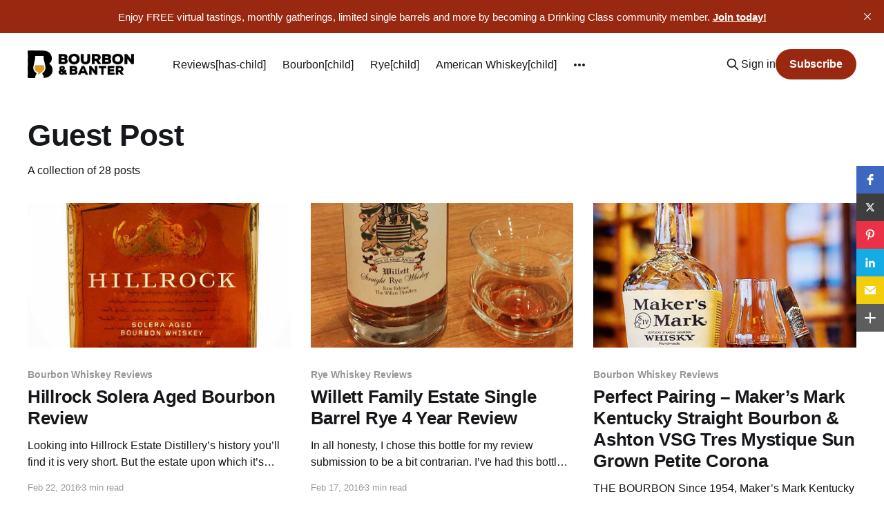

--- FILE ---
content_type: text/html; charset=utf-8
request_url: https://www.bourbonbanter.com/topic/guest-post/
body_size: 14096
content:
<!DOCTYPE html>
<html lang="en">
<head>

    <title>Guest Post - BOURBON &amp; BANTER</title>
    <meta charset="utf-8" />
    <meta http-equiv="X-UA-Compatible" content="IE=edge" />
    <meta name="HandheldFriendly" content="True" />
    <meta name="viewport" content="width=device-width, initial-scale=1.0" />
    
    <link rel="preload" as="style" href="https://www.bourbonbanter.com/assets/built/screen.css?v=1efba0463a" />
    <link rel="preload" as="script" href="https://www.bourbonbanter.com/assets/built/casper.js?v=1efba0463a" />

    <link rel="stylesheet" type="text/css" href="https://www.bourbonbanter.com/assets/built/screen.css?v=1efba0463a" />

    <link rel="icon" href="https://www.bourbonbanter.com/content/images/size/w256h256/2023/12/B-B-Clean-Icon-BC.png" type="image/png">
    <link rel="canonical" href="https://www.bourbonbanter.com/topic/guest-post/">
    <meta name="referrer" content="no-referrer-when-downgrade">
    <link rel="next" href="https://www.bourbonbanter.com/topic/guest-post/page/2/">
    
    <meta property="og:site_name" content="BOURBON &amp; BANTER">
    <meta property="og:type" content="website">
    <meta property="og:title" content="Guest Post - BOURBON &amp; BANTER">
    <meta property="og:description" content="Looking to learn more about bourbon? Explore our extensive library of bourbon reviews, whiskey news, podcast episodes and more. #DrinkCurious">
    <meta property="og:url" content="https://www.bourbonbanter.com/topic/guest-post/">
    <meta property="og:image" content="https://www.bourbonbanter.com/content/images/size/w1200/2024/04/Pitch-Theme-Cover-Image-for-Ghost--1-.png">
    <meta property="article:publisher" content="https://www.facebook.com/bourbonbanter">
    <meta name="twitter:card" content="summary_large_image">
    <meta name="twitter:title" content="Guest Post - BOURBON &amp; BANTER">
    <meta name="twitter:description" content="Looking to learn more about bourbon? Explore our extensive library of bourbon reviews, whiskey news, podcast episodes and more. #DrinkCurious">
    <meta name="twitter:url" content="https://www.bourbonbanter.com/topic/guest-post/">
    <meta name="twitter:image" content="https://www.bourbonbanter.com/content/images/size/w1200/2024/04/Pitch-Theme-Cover-Image-for-Ghost--1-.png">
    <meta name="twitter:site" content="@bourbonbanter">
    <meta property="og:image:width" content="1200">
    <meta property="og:image:height" content="675">
    
    <script type="application/ld+json">
{
    "@context": "https://schema.org",
    "@type": "Series",
    "publisher": {
        "@type": "Organization",
        "name": "BOURBON &amp; BANTER",
        "url": "https://www.bourbonbanter.com/",
        "logo": {
            "@type": "ImageObject",
            "url": "https://www.bourbonbanter.com/content/images/2023/12/B-B-Horizontal-Clean-Logo-BC.png"
        }
    },
    "url": "https://www.bourbonbanter.com/topic/guest-post/",
    "name": "Guest Post",
    "mainEntityOfPage": "https://www.bourbonbanter.com/topic/guest-post/"
}
    </script>

    <meta name="generator" content="Ghost 6.12">
    <link rel="alternate" type="application/rss+xml" title="BOURBON &amp; BANTER" href="https://www.bourbonbanter.com/rss/">
    <script defer src="https://cdn.jsdelivr.net/ghost/portal@~2.56/umd/portal.min.js" data-i18n="true" data-ghost="https://www.bourbonbanter.com/" data-key="b498e8dfe0cff0bf4a214e86ac" data-api="https://bourbon-banter.ghost.io/ghost/api/content/" data-locale="en" crossorigin="anonymous"></script><style id="gh-members-styles">.gh-post-upgrade-cta-content,
.gh-post-upgrade-cta {
    display: flex;
    flex-direction: column;
    align-items: center;
    font-family: -apple-system, BlinkMacSystemFont, 'Segoe UI', Roboto, Oxygen, Ubuntu, Cantarell, 'Open Sans', 'Helvetica Neue', sans-serif;
    text-align: center;
    width: 100%;
    color: #ffffff;
    font-size: 16px;
}

.gh-post-upgrade-cta-content {
    border-radius: 8px;
    padding: 40px 4vw;
}

.gh-post-upgrade-cta h2 {
    color: #ffffff;
    font-size: 28px;
    letter-spacing: -0.2px;
    margin: 0;
    padding: 0;
}

.gh-post-upgrade-cta p {
    margin: 20px 0 0;
    padding: 0;
}

.gh-post-upgrade-cta small {
    font-size: 16px;
    letter-spacing: -0.2px;
}

.gh-post-upgrade-cta a {
    color: #ffffff;
    cursor: pointer;
    font-weight: 500;
    box-shadow: none;
    text-decoration: underline;
}

.gh-post-upgrade-cta a:hover {
    color: #ffffff;
    opacity: 0.8;
    box-shadow: none;
    text-decoration: underline;
}

.gh-post-upgrade-cta a.gh-btn {
    display: block;
    background: #ffffff;
    text-decoration: none;
    margin: 28px 0 0;
    padding: 8px 18px;
    border-radius: 4px;
    font-size: 16px;
    font-weight: 600;
}

.gh-post-upgrade-cta a.gh-btn:hover {
    opacity: 0.92;
}</style><script async src="https://js.stripe.com/v3/"></script>
    <script defer src="https://cdn.jsdelivr.net/ghost/sodo-search@~1.8/umd/sodo-search.min.js" data-key="b498e8dfe0cff0bf4a214e86ac" data-styles="https://cdn.jsdelivr.net/ghost/sodo-search@~1.8/umd/main.css" data-sodo-search="https://bourbon-banter.ghost.io/" data-locale="en" crossorigin="anonymous"></script>
    <script defer src="https://cdn.jsdelivr.net/ghost/announcement-bar@~1.1/umd/announcement-bar.min.js" data-announcement-bar="https://www.bourbonbanter.com/" data-api-url="https://www.bourbonbanter.com/members/api/announcement/" crossorigin="anonymous"></script>
    <link href="https://www.bourbonbanter.com/webmentions/receive/" rel="webmention">
    <script defer src="/public/cards.min.js?v=1efba0463a"></script>
    <link rel="stylesheet" type="text/css" href="/public/cards.min.css?v=1efba0463a">
    <script defer src="/public/comment-counts.min.js?v=1efba0463a" data-ghost-comments-counts-api="https://www.bourbonbanter.com/members/api/comments/counts/"></script>
    <script defer src="/public/member-attribution.min.js?v=1efba0463a"></script>
    <script defer src="/public/ghost-stats.min.js?v=1efba0463a" data-stringify-payload="false" data-datasource="analytics_events" data-storage="localStorage" data-host="https://www.bourbonbanter.com/.ghost/analytics/api/v1/page_hit"  tb_site_uuid="1fbc7ea1-d6e2-43ab-9661-246c6f0c07f9" tb_post_uuid="undefined" tb_post_type="null" tb_member_uuid="undefined" tb_member_status="undefined"></script><style>:root {--ghost-accent-color: #982810;}</style>
    <!-- Plausible analytics tag -->
<script defer data-domain="bourbonbanter.com" src="https://plausible.io/js/script.outbound-links.file-downloads.js"></script>

<script src="https://static.elfsight.com/platform/platform.js" data-use-service-core defer></script>
<div class="elfsight-app-44dbb16b-37ea-4906-a906-09859a720377" data-elfsight-app-lazy></div>

<!-- Amplitude analytics tag -->
<script type="text/javascript">
!function(){"use strict";!function(e,t){var n=e.amplitude||{_q:[],_iq:{}};if(n.invoked)e.console&&console.error&&console.error("Amplitude snippet has been loaded.");else{var r=function(e,t){e.prototype[t]=function(){return this._q.push({name:t,args:Array.prototype.slice.call(arguments,0)}),this}},s=function(e,t,n){return function(r){e._q.push({name:t,args:Array.prototype.slice.call(n,0),resolve:r})}},o=function(e,t,n){e[t]=function(){if(n)return{promise:new Promise(s(e,t,Array.prototype.slice.call(arguments)))}}},i=function(e){for(var t=0;t<m.length;t++)o(e,m[t],!1);for(var n=0;n<g.length;n++)o(e,g[n],!0)};n.invoked=!0;var u=t.createElement("script");u.type="text/javascript",u.integrity="sha384-x0ik2D45ZDEEEpYpEuDpmj05fY91P7EOZkgdKmq4dKL/ZAVcufJ+nULFtGn0HIZE",u.crossOrigin="anonymous",u.async=!0,u.src="https://cdn.amplitude.com/libs/analytics-browser-2.0.0-min.js.gz",u.onload=function(){e.amplitude.runQueuedFunctions||console.log("[Amplitude] Error: could not load SDK")};var a=t.getElementsByTagName("script")[0];a.parentNode.insertBefore(u,a);for(var c=function(){return this._q=[],this},p=["add","append","clearAll","prepend","set","setOnce","unset","preInsert","postInsert","remove","getUserProperties"],l=0;l<p.length;l++)r(c,p[l]);n.Identify=c;for(var d=function(){return this._q=[],this},f=["getEventProperties","setProductId","setQuantity","setPrice","setRevenue","setRevenueType","setEventProperties"],v=0;v<f.length;v++)r(d,f[v]);n.Revenue=d;var m=["getDeviceId","setDeviceId","getSessionId","setSessionId","getUserId","setUserId","setOptOut","setTransport","reset","extendSession"],g=["init","add","remove","track","logEvent","identify","groupIdentify","setGroup","revenue","flush"];i(n),n.createInstance=function(e){return n._iq[e]={_q:[]},i(n._iq[e]),n._iq[e]},e.amplitude=n}}(window,document)}();

amplitude.init('7b13ef5c4229473385a5f711363ff696');
</script>

<!-- Dropdown Menu Style -->
<link rel="stylesheet" href="https://cdn.jsdelivr.net/gh/OctoberStudio/ghost-code-injection-pro@nested-menu-pro-v1.8.0/nested-menu-pro/built/nested-menu-pro.min.css">

<!-- Meta Pixel Code -->
<script>
  !function(f,b,e,v,n,t,s)
  {if(f.fbq)return;n=f.fbq=function(){n.callMethod?
  n.callMethod.apply(n,arguments):n.queue.push(arguments)};
  if(!f._fbq)f._fbq=n;n.push=n;n.loaded=!0;n.version='2.0';
  n.queue=[];t=b.createElement(e);t.async=!0;
  t.src=v;s=b.getElementsByTagName(e)[0];
  s.parentNode.insertBefore(t,s)}(window, document,'script',
  'https://connect.facebook.net/en_US/fbevents.js');
  fbq('init', '818334153084081');
  fbq('track', 'PageView');
</script>
<noscript><img height="1" width="1" style="display:none"
  src="https://www.facebook.com/tr?id=818334153084081&ev=PageView&noscript=1"
/></noscript>
<!-- End Meta Pixel Code -->


<!-- Google tag (gtag.js) -->
<script async src="https://www.googletagmanager.com/gtag/js?id=G-YW81QPWPPY"></script>
<script>
  window.dataLayer = window.dataLayer || [];
  function gtag(){dataLayer.push(arguments);}
  gtag('js', new Date());

  gtag('config', 'G-YW81QPWPPY');
</script>

<style>
    
@media (max-width: 991px) {
    .has-cover.gh-head {
        display: flex;
        align-items: center;
        flex-direction: column;
        position: fixed;
        top: 0;
        bottom: 0;
        right: 0;
        left: 0;
        z-index: 10;
        width: 100%;
        height: 100vh;
        padding-top: 72px;
        background-color: var(--background-secondary);
        opacity: 0;
        visibility: hidden;
        transform: scale(0.96);
    }
    .has-cover.gh-head-open {
        opacity: 1;
        visibility: visible;
        transform: scale(1);
        transition: all half(var(--motion-duration)) cubic-bezier(0.694, 0, 0.335, 1);
    }
}

 @media (min-width: 991.1px) {
    .has-cover.gh-head {
        display: block;
        flex: 2;
        display: flex;
        align-items: center;
        justify-content: flex-end;
    }
}

@media (max-width: 991px) {
    .has-cover.gh-head-menu {
        width: 100%;
        padding-left: 32px;
        padding-right: 32px;
    }
}

@media (min-width: 991.1px) {
    .has-cover.gh-head-menu {
        display: flex;
        align-items: center;
        justify-content: flex-end;
    }
}    

@media (min-width: 991.1px) {
    li[class*="nav-"]:not(:last-child) {
        margin-right: 24px;
    }
}

@media (max-width: 991px) {
    li[class*="nav-"] {
        margin-bottom: 16px;
    }
}

@media (min-width: 991.1px) {
    li[class*="nav-"][class*="--hasDropDown"] {
        position: relative;
    }
	li[class*="nav-"][class*="--hasDropDown"] a:after {
		all: unset;
		content: "▼";
		padding-left: 5px;
		font-size: 12px;
		color: inherit;
	}
    li[class*="nav-"][class*="--hasDropDown"] .isDropDown a:after {
		display:none;
	}
    li[class*="nav-"][class*="--hasDropDown"]:focus-within > li[class*="nav-"]:after,
    li[class*="nav-"][class*="--hasDropDown"]:hover > li[class*="nav-"]:after {
        background-color: transparent;
    }
    li[class*="nav-"][class*="--hasDropDown"]:focus-within .isDropDown,
    li[class*="nav-"][class*="--hasDropDown"]:hover .isDropDown {
        opacity: 1;
        visibility: visible;
    }
}    

@media (min-width: 991.1px) {
	.isDropDown {
		z-index: 1;
		opacity: 0;
		visibility: hidden;
		position: absolute;
		margin: 0;
		max-width: unset;
		list-style: none;
		/* The padding inside the drop down (the space surrounding the links) */
		padding: 10px;
		/* The rounded corners of the drop down */
		border-radius: 6px;
		/* The background color of the drop down 
		background: #000;*/
		/* The color of the links in the drop down */
		color: inherit;
	}
	.isDropDown li[class*="nav-"] {
	    margin-right: 0 !important;
	}
	.isDropDown li[class*="nav-"]:not(:last-child) {
	    margin-bottom: 0;
	}    
} 

li[class*="nav-"] a {
    display: flex;
    align-items: center;
    width: -webkit-fit-content;
    width: -moz-fit-content;
    width: fit-content;
    /*font-size: 16px; */
    line-height: 1.5;
    font-weight: inherit;
    white-space: nowrap;
}    

@media (min-width: 991.1px) {
    li[class*="nav-"] a {
        position: relative;
    }
    li[class*="nav-"] a:after {
        content: "";
        display: block;
        width: 100%;
        height: 2px;
        position: absolute;
        bottom: -2px;
        background-color: transparent;
    }
}    

/* Underline or other style for the link of the Current Page you are on  */    
li[class*="nav-"].nav-current a:after {
    background-color: transparent;
}

/* Underline or other style for the Home link when you are on the Home page */
.home-template li[class*="nav-"].nav-current a:after {
    background-color: transparent;
}

/* Underline or other style for the links in certain states */
li[class*="nav-"] a:active:after,
li[class*="nav-"] a:focus:after,
li[class*="nav-"] a:hover:after {
    background-color: transparent;
}
    
@media (max-width: 991px) {
    .gh-head-menu .nav li.hasDropDown {
        margin: 0;
    	padding: 0;
    	display: flex;
    	flex-direction: column;
    	align-items: flex-start;
	}
    .gh-head-menu ul.isDropDown {
    	list-style: none;
    	text-align: left;
    	margin: 0;
    	padding: 0 0 0 10px;
	} 
    .gh-head-menu ul.isDropDown li {
    	margin: 0;
    	padding: 0;
    	text-align: left;
	} 
    .gh-head-menu ul.isDropDown li a:before {
		all: unset;
		content: " - ";
    	}
    .gh-head-menu ul.isDropDown li a {
    	font-size: 2rem;
    	line-height: 1.5;
	}
}


</style>    

<!-- Metricool Tracking Pixel -->
<img src="https://tracker.metricool.com/c3po.jpg?hash=a73d7fe0fb1cf07bb455428628fcafb3"/>
<!-- End Metricool Code -->

<!-- 2024 30 Days Popup Code -->
<script src="https://static.elfsight.com/platform/platform.js" data-use-service-core defer></script>
<div class="elfsight-app-29ee33b0-7fff-43a4-b5f1-c3c55b6bb2e7" data-elfsight-app-lazy></div>
<!-- End 30 Days Code -->


<!-- Twitter conversion tracking base code -->
<script>
!function(e,t,n,s,u,a){e.twq||(s=e.twq=function(){s.exe?s.exe.apply(s,arguments):s.queue.push(arguments);
},s.version='1.1',s.queue=[],u=t.createElement(n),u.async=!0,u.src='https://static.ads-twitter.com/uwt.js',
a=t.getElementsByTagName(n)[0],a.parentNode.insertBefore(u,a))}(window,document,'script');
twq('config','nw2n9');
</script>
<!-- End Twitter conversion tracking base code -->

<!-- Avant Link confirmation base code -->
<script type="text/javascript" src="http://classic.avantlink.com/affiliate_app_confirm.php?mode=js&authResponse=0b19e0b373f1e7d1ffa31fbfbf9e42327937bc0a"></script>
<!-- End Avant Link confirmation base code -->

<!-- SkimLinks code -->
<script type="text/javascript" src="https://s.skimresources.com/js/281674X1767963.skimlinks.js"></script>
<!-- End SkimLinks code -->

<!-- Remove Members only text and blur on featured image -->
<style>
.post-card-access {
  display:none;
}
.post-card[class*=post-access-] .post-card-image-link:after {
    -webkit-backdrop-filter: unset;
    backdrop-filter: unset;
    background-color: unset;
}
</style>
<!-- End remove Members only text and blur on featured image -->

<!-- Elfsight Popup | Social Drinker Trial -->
<script src="https://static.elfsight.com/platform/platform.js" async></script>
<div class="elfsight-app-9e767cb1-d05b-4d64-bcef-312b8ef6acd8" data-elfsight-app-lazy></div>

</head>
<body class="tag-template tag-guest-post is-head-left-logo">
<div class="viewport">

    <header id="gh-head" class="gh-head outer is-header-hidden">
        <div class="gh-head-inner inner">
            <div class="gh-head-brand">
                <a class="gh-head-logo" href="https://www.bourbonbanter.com">
                        <img src="https://www.bourbonbanter.com/content/images/2023/12/B-B-Horizontal-Clean-Logo-BC.png" alt="BOURBON &amp; BANTER">
                </a>
                <button class="gh-search gh-icon-btn" aria-label="Search this site" data-ghost-search><svg xmlns="http://www.w3.org/2000/svg" fill="none" viewBox="0 0 24 24" stroke="currentColor" stroke-width="2" width="20" height="20"><path stroke-linecap="round" stroke-linejoin="round" d="M21 21l-6-6m2-5a7 7 0 11-14 0 7 7 0 0114 0z"></path></svg></button>
                <button class="gh-burger"></button>
            </div>

            <nav class="gh-head-menu">
                <ul class="nav">
    <li class="nav-reviews-has-child"><a href="https://www.bourbonbanter.com/whiskey-review-directory/">Reviews[has-child]</a></li>
    <li class="nav-bourbon-child"><a href="https://www.bourbonbanter.com/topic/bourbon-reviews/">Bourbon[child]</a></li>
    <li class="nav-rye-child"><a href="https://www.bourbonbanter.com/topic/rye-whiskey-reviews/">Rye[child]</a></li>
    <li class="nav-american-whiskey-child"><a href="https://www.bourbonbanter.com/topic/american-whiskey-reviews/">American Whiskey[child]</a></li>
    <li class="nav-blended-whiskey-child"><a href="https://www.bourbonbanter.com/topic/blended-whiskey-reviews/">Blended Whiskey[child]</a></li>
    <li class="nav-canadian-whisky-child"><a href="https://www.bourbonbanter.com/topic/canadian-whisky-reviews/">Canadian Whisky[child]</a></li>
    <li class="nav-flavored-whiskey-child"><a href="https://www.bourbonbanter.com/topic/flavored-whiskey-reviews/">Flavored Whiskey[child]</a></li>
    <li class="nav-indian-whisky-child"><a href="https://www.bourbonbanter.com/topic/indian-whisky-reviews/">Indian Whisky[child]</a></li>
    <li class="nav-irish-whiskey-child"><a href="https://www.bourbonbanter.com/topic/irish-whiskey-reviews/">Irish Whiskey[child]</a></li>
    <li class="nav-japanese-whisky-child"><a href="https://www.bourbonbanter.com/topic/japanese-whisky-reviews/">Japanese Whisky[child]</a></li>
    <li class="nav-scotch-child"><a href="https://www.bourbonbanter.com/topic/scotch-whisky-reviews/">Scotch[child]</a></li>
    <li class="nav-tn-whiskey-child"><a href="https://www.bourbonbanter.com/topic/tennessee-whiskey-reviews/">TN Whiskey[child]</a></li>
    <li class="nav-tequila-child"><a href="https://www.bourbonbanter.com/topic/tequila-reviews/">Tequila[child]</a></li>
    <li class="nav-topics-has-child"><a href="https://www.bourbonbanter.com/">Topics[has-child]</a></li>
    <li class="nav-industry-news-child"><a href="https://www.bourbonbanter.com/topic/industry-news/">Industry News[child]</a></li>
    <li class="nav-gear-child"><a href="https://www.bourbonbanter.com/topic/gear/">Gear[child]</a></li>
    <li class="nav-new-releases-child"><a href="https://www.bourbonbanter.com/topic/new-brand-releases/">New Releases[child]</a></li>
    <li class="nav-this-rounds-mine-child"><a href="https://www.bourbonbanter.com/topic/this-rounds-mine/">This Round&#x27;s Mine[child]</a></li>
    <li class="nav-on-the-road-child"><a href="https://www.bourbonbanter.com/topic/on-the-road/">On the Road[child]</a></li>
    <li class="nav-podcast"><a href="https://www.bourbonbanter.com/topic/podcast/">Podcast</a></li>
    <li class="nav-community-has-child"><a href="https://www.bourbonbanter.com/community/">Community[has-child]</a></li>
    <li class="nav-community-info-child"><a href="https://www.bourbonbanter.com/community/">Community Info[child]</a></li>
    <li class="nav-events-schedule-child"><a href="https://www.bourbonbanter.com/community-events/">Events Schedule[child]</a></li>
    <li class="nav-member-resources-child"><a href="https://www.bourbonbanter.com/member-resources/">Member Resources[child]</a></li>
    <li class="nav-shop"><a href="https://shop.drinkcurious.com/">Shop</a></li>
</ul>

            </nav>

            <div class="gh-head-actions">
                    <button class="gh-search gh-icon-btn" aria-label="Search this site" data-ghost-search><svg xmlns="http://www.w3.org/2000/svg" fill="none" viewBox="0 0 24 24" stroke="currentColor" stroke-width="2" width="20" height="20"><path stroke-linecap="round" stroke-linejoin="round" d="M21 21l-6-6m2-5a7 7 0 11-14 0 7 7 0 0114 0z"></path></svg></button>
                    <div class="gh-head-members">
                                <a class="gh-head-link" href="#/portal/signin" data-portal="signin">Sign in</a>
                                <a class="gh-head-button" href="#/portal/signup" data-portal="signup">Subscribe</a>
                    </div>
            </div>
        </div>
    </header>

    <div class="site-content">
        
<main id="site-main" class="site-main outer">
<div class="inner posts">
    <div class="post-feed">

        <section class="post-card post-card-large">


            <div class="post-card-content">
            <div class="post-card-content-link">
                <header class="post-card-header">
                    <h2 class="post-card-title">Guest Post</h2>
                </header>
                <div class="post-card-excerpt">
                        A collection of 28 posts
                </div>
            </div>
            </div>

        </section>

            
<article class="post-card post tag-bourbon-reviews tag-guest-post tag-hillrock-estate-distillery tag-hash-wp tag-hash-wp-post tag-hash-import-2023-03-13-09-32 tag-hash-patrickg tag-hash-updated">

    <a class="post-card-image-link" href="/hillrock-solera-aged-bourbon-review/">

        <img class="post-card-image"
            srcset="/content/images/size/w300/wp-content/uploads/2016/02/hillrock-estate-solera-aged-bourbon-header.jpg 300w,
                    /content/images/size/w600/wp-content/uploads/2016/02/hillrock-estate-solera-aged-bourbon-header.jpg 600w,
                    /content/images/size/w1000/wp-content/uploads/2016/02/hillrock-estate-solera-aged-bourbon-header.jpg 1000w,
                    /content/images/size/w2000/wp-content/uploads/2016/02/hillrock-estate-solera-aged-bourbon-header.jpg 2000w"
            sizes="(max-width: 1000px) 400px, 800px"
            src="/content/images/size/w600/wp-content/uploads/2016/02/hillrock-estate-solera-aged-bourbon-header.jpg"
            alt="Hillrock Solera Aged Bourbon Review"
            loading="lazy"
        />


    </a>

    <div class="post-card-content">

        <a class="post-card-content-link" href="/hillrock-solera-aged-bourbon-review/">
            <header class="post-card-header">
                <div class="post-card-tags">
                        <span class="post-card-primary-tag">Bourbon Whiskey Reviews</span>
                </div>
                <h2 class="post-card-title">
                    Hillrock Solera Aged Bourbon Review
                </h2>
            </header>
                <div class="post-card-excerpt">Looking into Hillrock Estate Distillery’s history you’ll find it is very short. But the estate upon which it’s situated, located in the Hudson Valley of New York State, has a history that dates back to the early 19th century.</div>
        </a>

        <footer class="post-card-meta">
            <time class="post-card-meta-date" datetime="2016-02-22">Feb 22, 2016</time>
                <span class="post-card-meta-length">3 min read</span>
                <script
    data-ghost-comment-count="640f3424a2354f003d9b9cbe"
    data-ghost-comment-count-empty=""
    data-ghost-comment-count-singular="comment"
    data-ghost-comment-count-plural="comments"
    data-ghost-comment-count-tag="span"
    data-ghost-comment-count-class-name=""
    data-ghost-comment-count-autowrap="true"
>
</script>
        </footer>

    </div>

</article>
            
<article class="post-card post tag-rye-whiskey-reviews tag-guest-post tag-willett tag-hash-wp tag-hash-wp-post tag-hash-import-2023-03-13-09-32 tag-hash-updated">

    <a class="post-card-image-link" href="/willett-family-estate-single-barrel-rye-review-4-year/">

        <img class="post-card-image"
            srcset="/content/images/size/w300/wp-content/uploads/2016/02/willett-family-estate-rye-whiskey-header.jpg 300w,
                    /content/images/size/w600/wp-content/uploads/2016/02/willett-family-estate-rye-whiskey-header.jpg 600w,
                    /content/images/size/w1000/wp-content/uploads/2016/02/willett-family-estate-rye-whiskey-header.jpg 1000w,
                    /content/images/size/w2000/wp-content/uploads/2016/02/willett-family-estate-rye-whiskey-header.jpg 2000w"
            sizes="(max-width: 1000px) 400px, 800px"
            src="/content/images/size/w600/wp-content/uploads/2016/02/willett-family-estate-rye-whiskey-header.jpg"
            alt="Willett Family Estate Rye Whiskey Photo"
            loading="lazy"
        />


    </a>

    <div class="post-card-content">

        <a class="post-card-content-link" href="/willett-family-estate-single-barrel-rye-review-4-year/">
            <header class="post-card-header">
                <div class="post-card-tags">
                        <span class="post-card-primary-tag">Rye Whiskey Reviews</span>
                </div>
                <h2 class="post-card-title">
                    Willett Family Estate Single Barrel Rye 4 Year Review
                </h2>
            </header>
                <div class="post-card-excerpt">In all honesty, I chose this bottle for my review submission to be a bit contrarian. I’ve had this bottle on my bar for a while and when I first cracked it I was not a fan of it at all.</div>
        </a>

        <footer class="post-card-meta">
            <time class="post-card-meta-date" datetime="2016-02-17">Feb 17, 2016</time>
                <span class="post-card-meta-length">3 min read</span>
                <script
    data-ghost-comment-count="640f3424a2354f003d9b9cc1"
    data-ghost-comment-count-empty=""
    data-ghost-comment-count-singular="comment"
    data-ghost-comment-count-plural="comments"
    data-ghost-comment-count-tag="span"
    data-ghost-comment-count-class-name=""
    data-ghost-comment-count-autowrap="true"
>
</script>
        </footer>

    </div>

</article>
            
<article class="post-card post tag-bourbon-reviews tag-ashton-vsg-tres-mystique-sun-grown-petite-corona tag-guest-post tag-makers-mark tag-hash-wp tag-hash-wp-post tag-hash-import-2023-03-13-09-32 tag-hash-patrickg tag-hash-updated">

    <a class="post-card-image-link" href="/perfect-pairing-makers-mark-kentucky-straight-bourbon-ashton-vsg-tres-mystique-sun-grown-petite-corona/">

        <img class="post-card-image"
            srcset="/content/images/size/w300/wp-content/uploads/2016/02/makers-mark-vsg-image.jpg 300w,
                    /content/images/size/w600/wp-content/uploads/2016/02/makers-mark-vsg-image.jpg 600w,
                    /content/images/size/w1000/wp-content/uploads/2016/02/makers-mark-vsg-image.jpg 1000w,
                    /content/images/size/w2000/wp-content/uploads/2016/02/makers-mark-vsg-image.jpg 2000w"
            sizes="(max-width: 1000px) 400px, 800px"
            src="/content/images/size/w600/wp-content/uploads/2016/02/makers-mark-vsg-image.jpg"
            alt="Maker&#x27;s Mark &amp; VSG Cigar Photo"
            loading="lazy"
        />


    </a>

    <div class="post-card-content">

        <a class="post-card-content-link" href="/perfect-pairing-makers-mark-kentucky-straight-bourbon-ashton-vsg-tres-mystique-sun-grown-petite-corona/">
            <header class="post-card-header">
                <div class="post-card-tags">
                        <span class="post-card-primary-tag">Bourbon Whiskey Reviews</span>
                </div>
                <h2 class="post-card-title">
                    Perfect Pairing – Maker’s Mark Kentucky Straight Bourbon &amp; Ashton VSG Tres   Mystique Sun Grown Petite Corona
                </h2>
            </header>
                <div class="post-card-excerpt">THE BOURBON Since 1954, Maker’s Mark Kentucky Straight Bourbon has been one of the country’s best selling small batch bourbons. The mainstream bourbons are created with corn, malted barley, and rye. Maker’s Mark, on the other hand, is a ‘wheated’ bourbon.</div>
        </a>

        <footer class="post-card-meta">
            <time class="post-card-meta-date" datetime="2016-02-14">Feb 14, 2016</time>
                <span class="post-card-meta-length">2 min read</span>
                <script
    data-ghost-comment-count="640f3424a2354f003d9b9cc4"
    data-ghost-comment-count-empty=""
    data-ghost-comment-count-singular="comment"
    data-ghost-comment-count-plural="comments"
    data-ghost-comment-count-tag="span"
    data-ghost-comment-count-class-name=""
    data-ghost-comment-count-autowrap="true"
>
</script>
        </footer>

    </div>

</article>
            
<article class="post-card post tag-cocktails tag-bourbon-whiskey-cocktails tag-guest-post tag-hash-wp tag-hash-wp-post tag-hash-import-2023-03-13-09-32 tag-hash-patrickg tag-hash-updated">

    <a class="post-card-image-link" href="/old-jonas-cocktail-recipe/">

        <img class="post-card-image"
            srcset="/content/images/size/w300/wp-content/uploads/2016/02/old-jonas-coctail-recipe-header.jpg 300w,
                    /content/images/size/w600/wp-content/uploads/2016/02/old-jonas-coctail-recipe-header.jpg 600w,
                    /content/images/size/w1000/wp-content/uploads/2016/02/old-jonas-coctail-recipe-header.jpg 1000w,
                    /content/images/size/w2000/wp-content/uploads/2016/02/old-jonas-coctail-recipe-header.jpg 2000w"
            sizes="(max-width: 1000px) 400px, 800px"
            src="/content/images/size/w600/wp-content/uploads/2016/02/old-jonas-coctail-recipe-header.jpg"
            alt="Old Jonas Cocktail Recipe Header"
            loading="lazy"
        />


    </a>

    <div class="post-card-content">

        <a class="post-card-content-link" href="/old-jonas-cocktail-recipe/">
            <header class="post-card-header">
                <div class="post-card-tags">
                        <span class="post-card-primary-tag">Cocktails</span>
                </div>
                <h2 class="post-card-title">
                    Old Jonas Cocktail Recipe
                </h2>
            </header>
                <div class="post-card-excerpt">Blizzards are quite possibly the best reason to drink. You can’t possibly drive anywhere and your greatest risk is falling asleep on your couch, floor, stairs or bathroom instead of your own bed.</div>
        </a>

        <footer class="post-card-meta">
            <time class="post-card-meta-date" datetime="2016-02-13">Feb 13, 2016</time>
                <span class="post-card-meta-length">3 min read</span>
                <script
    data-ghost-comment-count="640f3424a2354f003d9b9cc6"
    data-ghost-comment-count-empty=""
    data-ghost-comment-count-singular="comment"
    data-ghost-comment-count-plural="comments"
    data-ghost-comment-count-tag="span"
    data-ghost-comment-count-class-name=""
    data-ghost-comment-count-autowrap="true"
>
</script>
        </footer>

    </div>

</article>
            
<article class="post-card post tag-bourbon-reviews tag-evan-williams tag-guest-post tag-hash-wp tag-hash-wp-post tag-hash-import-2023-03-13-09-32 tag-hash-patrickg tag-hash-updated">

    <a class="post-card-image-link" href="/evan-williams-single-barrel-bourbon-review/">

        <img class="post-card-image"
            srcset="/content/images/size/w300/wp-content/uploads/2016/02/evan-williams-single-barrel-bourbon-review.jpg 300w,
                    /content/images/size/w600/wp-content/uploads/2016/02/evan-williams-single-barrel-bourbon-review.jpg 600w,
                    /content/images/size/w1000/wp-content/uploads/2016/02/evan-williams-single-barrel-bourbon-review.jpg 1000w,
                    /content/images/size/w2000/wp-content/uploads/2016/02/evan-williams-single-barrel-bourbon-review.jpg 2000w"
            sizes="(max-width: 1000px) 400px, 800px"
            src="/content/images/size/w600/wp-content/uploads/2016/02/evan-williams-single-barrel-bourbon-review.jpg"
            alt="Evan Williams Single Barrel Bourbon Header"
            loading="lazy"
        />


    </a>

    <div class="post-card-content">

        <a class="post-card-content-link" href="/evan-williams-single-barrel-bourbon-review/">
            <header class="post-card-header">
                <div class="post-card-tags">
                        <span class="post-card-primary-tag">Bourbon Whiskey Reviews</span>
                </div>
                <h2 class="post-card-title">
                    Evan Williams Single Barrel Bourbon Review
                </h2>
            </header>
                <div class="post-card-excerpt">Everyone has seen the increase in the price of bourbon recently too, along with more and more bottles becoming highly allocated. It is nice to have a bourbon that tastes good, isn’t $100, and you don’t have to sign up for a lottery to get a bottle.</div>
        </a>

        <footer class="post-card-meta">
            <time class="post-card-meta-date" datetime="2016-02-11">Feb 11, 2016</time>
                <span class="post-card-meta-length">2 min read</span>
                <script
    data-ghost-comment-count="640f3424a2354f003d9b9cc8"
    data-ghost-comment-count-empty=""
    data-ghost-comment-count-singular="comment"
    data-ghost-comment-count-plural="comments"
    data-ghost-comment-count-tag="span"
    data-ghost-comment-count-class-name=""
    data-ghost-comment-count-autowrap="true"
>
</script>
        </footer>

    </div>

</article>
            
<article class="post-card post tag-canadian-whisky-reviews tag-canadian-whisky tag-guest-post tag-hash-wp tag-hash-wp-post tag-hash-import-2023-03-13-09-32 tag-hash-patrickg tag-hash-updated">

    <a class="post-card-image-link" href="/canadian-whisky-tasting/">

        <img class="post-card-image"
            srcset="/content/images/size/w300/wp-content/uploads/2016/02/canadian-whisky-tasting.jpg 300w,
                    /content/images/size/w600/wp-content/uploads/2016/02/canadian-whisky-tasting.jpg 600w,
                    /content/images/size/w1000/wp-content/uploads/2016/02/canadian-whisky-tasting.jpg 1000w,
                    /content/images/size/w2000/wp-content/uploads/2016/02/canadian-whisky-tasting.jpg 2000w"
            sizes="(max-width: 1000px) 400px, 800px"
            src="/content/images/size/w600/wp-content/uploads/2016/02/canadian-whisky-tasting.jpg"
            alt="Canadian Whisky Tasting header"
            loading="lazy"
        />


    </a>

    <div class="post-card-content">

        <a class="post-card-content-link" href="/canadian-whisky-tasting/">
            <header class="post-card-header">
                <div class="post-card-tags">
                        <span class="post-card-primary-tag">Canadian Whisky Reviews</span>
                </div>
                <h2 class="post-card-title">
                    A Canadian Whisky Tasting
                </h2>
            </header>
                <div class="post-card-excerpt">A Canadian Whisky the World’s Best for 2016! shouted the headline on November 20th 2015. This was a first for Canada and the whole country was thrilled to hear it. The next day the whisky (Crown Royal Northern Harvest Rye) was sold out.</div>
        </a>

        <footer class="post-card-meta">
            <time class="post-card-meta-date" datetime="2016-02-10">Feb 10, 2016</time>
                <span class="post-card-meta-length">2 min read</span>
                <script
    data-ghost-comment-count="640f3424a2354f003d9b9cc9"
    data-ghost-comment-count-empty=""
    data-ghost-comment-count-singular="comment"
    data-ghost-comment-count-plural="comments"
    data-ghost-comment-count-tag="span"
    data-ghost-comment-count-class-name=""
    data-ghost-comment-count-autowrap="true"
>
</script>
        </footer>

    </div>

</article>
            
<article class="post-card post tag-rye-whiskey-reviews tag-guest-post tag-whistlepig tag-hash-wp tag-hash-wp-post tag-hash-import-2023-03-13-09-32 tag-hash-patrickg tag-hash-updated">

    <a class="post-card-image-link" href="/whistlepig-boss-hog-review/">

        <img class="post-card-image"
            srcset="/content/images/size/w300/wp-content/uploads/2016/01/whistlepig-boss-hog-review-header.jpg 300w,
                    /content/images/size/w600/wp-content/uploads/2016/01/whistlepig-boss-hog-review-header.jpg 600w,
                    /content/images/size/w1000/wp-content/uploads/2016/01/whistlepig-boss-hog-review-header.jpg 1000w,
                    /content/images/size/w2000/wp-content/uploads/2016/01/whistlepig-boss-hog-review-header.jpg 2000w"
            sizes="(max-width: 1000px) 400px, 800px"
            src="/content/images/size/w600/wp-content/uploads/2016/01/whistlepig-boss-hog-review-header.jpg"
            alt="WhistlePig Boss Hog Review Header"
            loading="lazy"
        />


    </a>

    <div class="post-card-content">

        <a class="post-card-content-link" href="/whistlepig-boss-hog-review/">
            <header class="post-card-header">
                <div class="post-card-tags">
                        <span class="post-card-primary-tag">Rye Whiskey Reviews</span>
                </div>
                <h2 class="post-card-title">
                    WhistlePig Boss Hog Review
                </h2>
            </header>
                <div class="post-card-excerpt">With the rye whiskey renaissance, it was only a matter of time before someone decided that ryes needed something that would make a statement as big and bold as any old, high-proof bourbon. Turns out that someone is WhistlePig. WhistlePig is a rye whiskey company.</div>
        </a>

        <footer class="post-card-meta">
            <time class="post-card-meta-date" datetime="2016-02-06">Feb 6, 2016</time>
                <span class="post-card-meta-length">5 min read</span>
                <script
    data-ghost-comment-count="640f3424a2354f003d9b9ccd"
    data-ghost-comment-count-empty=""
    data-ghost-comment-count-singular="comment"
    data-ghost-comment-count-plural="comments"
    data-ghost-comment-count-tag="span"
    data-ghost-comment-count-class-name=""
    data-ghost-comment-count-autowrap="true"
>
</script>
        </footer>

    </div>

</article>
            
<article class="post-card post tag-american-whiskey-reviews tag-balcones tag-guest-post tag-hash-wp tag-hash-wp-post tag-hash-import-2023-03-13-09-32 tag-hash-patrickg tag-hash-updated">

    <a class="post-card-image-link" href="/balcones-single-malt-whisky-review/">

        <img class="post-card-image"
            srcset="/content/images/size/w300/wp-content/uploads/2016/01/balcones-single-malt-whisky-header.jpg 300w,
                    /content/images/size/w600/wp-content/uploads/2016/01/balcones-single-malt-whisky-header.jpg 600w,
                    /content/images/size/w1000/wp-content/uploads/2016/01/balcones-single-malt-whisky-header.jpg 1000w,
                    /content/images/size/w2000/wp-content/uploads/2016/01/balcones-single-malt-whisky-header.jpg 2000w"
            sizes="(max-width: 1000px) 400px, 800px"
            src="/content/images/size/w600/wp-content/uploads/2016/01/balcones-single-malt-whisky-header.jpg"
            alt="Balcones Single Malt Whisky Header"
            loading="lazy"
        />


    </a>

    <div class="post-card-content">

        <a class="post-card-content-link" href="/balcones-single-malt-whisky-review/">
            <header class="post-card-header">
                <div class="post-card-tags">
                        <span class="post-card-primary-tag">American Whiskey Reviews</span>
                </div>
                <h2 class="post-card-title">
                    Balcones Single Malt Whisky Review
                </h2>
            </header>
                <div class="post-card-excerpt">The Bourbon Renaissance is in full effect and continues to become even more prominent as the demand for bourbon grows. Traditional distilleries continue to make great product, but the bourbon fervor has led smaller guys to jump into the game.</div>
        </a>

        <footer class="post-card-meta">
            <time class="post-card-meta-date" datetime="2016-02-05">Feb 5, 2016</time>
                <span class="post-card-meta-length">4 min read</span>
                <script
    data-ghost-comment-count="640f3424a2354f003d9b9cce"
    data-ghost-comment-count-empty=""
    data-ghost-comment-count-singular="comment"
    data-ghost-comment-count-plural="comments"
    data-ghost-comment-count-tag="span"
    data-ghost-comment-count-class-name=""
    data-ghost-comment-count-autowrap="true"
>
</script>
        </footer>

    </div>

</article>
            
<article class="post-card post tag-bourbon-reviews tag-four-roses tag-guest-post tag-hash-wp tag-hash-wp-post tag-hash-import-2023-03-13-09-32 tag-hash-patrickg tag-hash-updated">

    <a class="post-card-image-link" href="/four-roses-single-barrel-review/">

        <img class="post-card-image"
            srcset="/content/images/size/w300/wp-content/uploads/2016/01/four-roses-single-barrel-header.jpg 300w,
                    /content/images/size/w600/wp-content/uploads/2016/01/four-roses-single-barrel-header.jpg 600w,
                    /content/images/size/w1000/wp-content/uploads/2016/01/four-roses-single-barrel-header.jpg 1000w,
                    /content/images/size/w2000/wp-content/uploads/2016/01/four-roses-single-barrel-header.jpg 2000w"
            sizes="(max-width: 1000px) 400px, 800px"
            src="/content/images/size/w600/wp-content/uploads/2016/01/four-roses-single-barrel-header.jpg"
            alt="Four Roses Single Barrel Review Header"
            loading="lazy"
        />


    </a>

    <div class="post-card-content">

        <a class="post-card-content-link" href="/four-roses-single-barrel-review/">
            <header class="post-card-header">
                <div class="post-card-tags">
                        <span class="post-card-primary-tag">Bourbon Whiskey Reviews</span>
                </div>
                <h2 class="post-card-title">
                    Four Roses Single Barrel Review
                </h2>
            </header>
                <div class="post-card-excerpt">In choosing a bourbon to review, I started with my own collection and learned that Pops had reviewed them all; in fact, I think I bought each based on his reviews! Consequently, I hopped in my snow-capped Fusion and five minutes later stood before a newly-expanded selection at a local store.</div>
        </a>

        <footer class="post-card-meta">
            <time class="post-card-meta-date" datetime="2016-02-04">Feb 4, 2016</time>
                <span class="post-card-meta-length">6 min read</span>
                <script
    data-ghost-comment-count="640f3424a2354f003d9b9ccf"
    data-ghost-comment-count-empty=""
    data-ghost-comment-count-singular="comment"
    data-ghost-comment-count-plural="comments"
    data-ghost-comment-count-tag="span"
    data-ghost-comment-count-class-name=""
    data-ghost-comment-count-autowrap="true"
>
</script>
        </footer>

    </div>

</article>
            
<article class="post-card post tag-bourbon-reviews tag-guest-post tag-j-henry-sons tag-hash-wp tag-hash-wp-post tag-hash-import-2023-03-13-09-32 tag-hash-updated">

    <a class="post-card-image-link" href="/j-henry-sons-wisconsin-straight-bourbon-review/">

        <img class="post-card-image"
            srcset="/content/images/size/w300/wp-content/uploads/2016/01/j-henry-sons-wisconsin-straight-bourbon-header.jpg 300w,
                    /content/images/size/w600/wp-content/uploads/2016/01/j-henry-sons-wisconsin-straight-bourbon-header.jpg 600w,
                    /content/images/size/w1000/wp-content/uploads/2016/01/j-henry-sons-wisconsin-straight-bourbon-header.jpg 1000w,
                    /content/images/size/w2000/wp-content/uploads/2016/01/j-henry-sons-wisconsin-straight-bourbon-header.jpg 2000w"
            sizes="(max-width: 1000px) 400px, 800px"
            src="/content/images/size/w600/wp-content/uploads/2016/01/j-henry-sons-wisconsin-straight-bourbon-header.jpg"
            alt="J. Henry &amp; Sons Wisconsin Straight Bourbon Review Header"
            loading="lazy"
        />


    </a>

    <div class="post-card-content">

        <a class="post-card-content-link" href="/j-henry-sons-wisconsin-straight-bourbon-review/">
            <header class="post-card-header">
                <div class="post-card-tags">
                        <span class="post-card-primary-tag">Bourbon Whiskey Reviews</span>
                </div>
                <h2 class="post-card-title">
                    J. Henry &amp; Sons Wisconsin Straight Bourbon Review
                </h2>
            </header>
                <div class="post-card-excerpt">Is J. Henry &amp; Sons Wisconsin Straight Bourbon is the best bourbon you’ve never heard of?  Most bourbon fans have noticed an explosion in the craft distillery market these last few years with an influx of pricey bourbons with tall tales as backstories.</div>
        </a>

        <footer class="post-card-meta">
            <time class="post-card-meta-date" datetime="2016-02-04">Feb 4, 2016</time>
                <span class="post-card-meta-length">4 min read</span>
                <script
    data-ghost-comment-count="640f3424a2354f003d9b9cd0"
    data-ghost-comment-count-empty=""
    data-ghost-comment-count-singular="comment"
    data-ghost-comment-count-plural="comments"
    data-ghost-comment-count-tag="span"
    data-ghost-comment-count-class-name=""
    data-ghost-comment-count-autowrap="true"
>
</script>
        </footer>

    </div>

</article>
            
<article class="post-card post tag-bourbon-reviews tag-four-roses tag-guest-post tag-hash-wp tag-hash-wp-post tag-hash-import-2023-03-13-09-32 tag-hash-patrickg tag-hash-updated">

    <a class="post-card-image-link" href="/four-roses-yellow-label-review/">

        <img class="post-card-image"
            srcset="/content/images/size/w300/wp-content/uploads/2016/01/four-roses-yellow-label-review.jpg 300w,
                    /content/images/size/w600/wp-content/uploads/2016/01/four-roses-yellow-label-review.jpg 600w,
                    /content/images/size/w1000/wp-content/uploads/2016/01/four-roses-yellow-label-review.jpg 1000w,
                    /content/images/size/w2000/wp-content/uploads/2016/01/four-roses-yellow-label-review.jpg 2000w"
            sizes="(max-width: 1000px) 400px, 800px"
            src="/content/images/size/w600/wp-content/uploads/2016/01/four-roses-yellow-label-review.jpg"
            alt="Four Roses Yellow Label Review Header"
            loading="lazy"
        />


    </a>

    <div class="post-card-content">

        <a class="post-card-content-link" href="/four-roses-yellow-label-review/">
            <header class="post-card-header">
                <div class="post-card-tags">
                        <span class="post-card-primary-tag">Bourbon Whiskey Reviews</span>
                </div>
                <h2 class="post-card-title">
                    Four Roses Yellow Label Review
                </h2>
            </header>
                <div class="post-card-excerpt">Sometimes, you break out the good stuff. You sit down, you get your favorite Glencairn glass out, and you sip the night away. You might add a little water, maybe a single ice-cube, but nothing else.</div>
        </a>

        <footer class="post-card-meta">
            <time class="post-card-meta-date" datetime="2016-02-03">Feb 3, 2016</time>
                <span class="post-card-meta-length">2 min read</span>
                <script
    data-ghost-comment-count="640f3424a2354f003d9b9cd1"
    data-ghost-comment-count-empty=""
    data-ghost-comment-count-singular="comment"
    data-ghost-comment-count-plural="comments"
    data-ghost-comment-count-tag="span"
    data-ghost-comment-count-class-name=""
    data-ghost-comment-count-autowrap="true"
>
</script>
        </footer>

    </div>

</article>
            
<article class="post-card post tag-bourbon-reviews tag-four-roses tag-guest-post tag-hash-wp tag-hash-wp-post tag-hash-import-2023-03-13-09-32 tag-hash-patrickg tag-hash-updated">

    <a class="post-card-image-link" href="/four-roses-super-premium/">

        <img class="post-card-image"
            srcset="/content/images/size/w300/wp-content/uploads/2016/01/four-roses-super-premium-review.jpg 300w,
                    /content/images/size/w600/wp-content/uploads/2016/01/four-roses-super-premium-review.jpg 600w,
                    /content/images/size/w1000/wp-content/uploads/2016/01/four-roses-super-premium-review.jpg 1000w,
                    /content/images/size/w2000/wp-content/uploads/2016/01/four-roses-super-premium-review.jpg 2000w"
            sizes="(max-width: 1000px) 400px, 800px"
            src="/content/images/size/w600/wp-content/uploads/2016/01/four-roses-super-premium-review.jpg"
            alt="Four Roses Super Premium Review Header"
            loading="lazy"
        />


    </a>

    <div class="post-card-content">

        <a class="post-card-content-link" href="/four-roses-super-premium/">
            <header class="post-card-header">
                <div class="post-card-tags">
                        <span class="post-card-primary-tag">Bourbon Whiskey Reviews</span>
                </div>
                <h2 class="post-card-title">
                    Four Roses Super Premium Review
                </h2>
            </header>
                <div class="post-card-excerpt">When I first received notice that I had been selected to write a piece for Bourbon &amp; Banter, my initial excitement almost lead me to drop everything I was doing, pouring a glass of Bourbon, and firing up the laptop.  It was then that I started thinking though.</div>
        </a>

        <footer class="post-card-meta">
            <time class="post-card-meta-date" datetime="2016-02-01">Feb 1, 2016</time>
                <span class="post-card-meta-length">4 min read</span>
                <script
    data-ghost-comment-count="640f3424a2354f003d9b9cd3"
    data-ghost-comment-count-empty=""
    data-ghost-comment-count-singular="comment"
    data-ghost-comment-count-plural="comments"
    data-ghost-comment-count-tag="span"
    data-ghost-comment-count-class-name=""
    data-ghost-comment-count-autowrap="true"
>
</script>
        </footer>

    </div>

</article>
            
<article class="post-card post tag-rye-whiskey-reviews tag-guest-post tag-high-west-distillery tag-hash-wp tag-hash-wp-post tag-hash-import-2023-03-13-09-32 tag-hash-patrickg tag-hash-updated">

    <a class="post-card-image-link" href="/a-midwinter-nights-dram-review/">

        <img class="post-card-image"
            srcset="/content/images/size/w300/wp-content/uploads/2016/01/high-west-midwinters-night-dram-header.jpg 300w,
                    /content/images/size/w600/wp-content/uploads/2016/01/high-west-midwinters-night-dram-header.jpg 600w,
                    /content/images/size/w1000/wp-content/uploads/2016/01/high-west-midwinters-night-dram-header.jpg 1000w,
                    /content/images/size/w2000/wp-content/uploads/2016/01/high-west-midwinters-night-dram-header.jpg 2000w"
            sizes="(max-width: 1000px) 400px, 800px"
            src="/content/images/size/w600/wp-content/uploads/2016/01/high-west-midwinters-night-dram-header.jpg"
            alt="High West Midwinters Night Dram Header"
            loading="lazy"
        />


    </a>

    <div class="post-card-content">

        <a class="post-card-content-link" href="/a-midwinter-nights-dram-review/">
            <header class="post-card-header">
                <div class="post-card-tags">
                        <span class="post-card-primary-tag">Rye Whiskey Reviews</span>
                </div>
                <h2 class="post-card-title">
                    A Midwinter Nights Dram Review
                </h2>
            </header>
                <div class="post-card-excerpt">What to drink on a blizzardy night here in North Carolina? So much to choose from but one bottle stands out as appropriate–High West’s “A Midwinter Nights Dram®.” Being originally from Kentucky I begrudgingly admit liking High West products.</div>
        </a>

        <footer class="post-card-meta">
            <time class="post-card-meta-date" datetime="2016-01-31">Jan 31, 2016</time>
                <span class="post-card-meta-length">3 min read</span>
                <script
    data-ghost-comment-count="640f3424a2354f003d9b9cd4"
    data-ghost-comment-count-empty=""
    data-ghost-comment-count-singular="comment"
    data-ghost-comment-count-plural="comments"
    data-ghost-comment-count-tag="span"
    data-ghost-comment-count-class-name=""
    data-ghost-comment-count-autowrap="true"
>
</script>
        </footer>

    </div>

</article>
            
<article class="post-card post tag-bourbon-reviews tag-guest-post tag-hash-wp tag-hash-wp-post tag-hash-import-2023-03-13-09-32 tag-hash-patrickg tag-hash-updated">

    <a class="post-card-image-link" href="/isaiah-morgan-small-batch-bourbon/">

        <img class="post-card-image"
            srcset="/content/images/size/w300/wp-content/uploads/2016/01/isaiah-morgan-small-batch-bourbon-header.jpg 300w,
                    /content/images/size/w600/wp-content/uploads/2016/01/isaiah-morgan-small-batch-bourbon-header.jpg 600w,
                    /content/images/size/w1000/wp-content/uploads/2016/01/isaiah-morgan-small-batch-bourbon-header.jpg 1000w,
                    /content/images/size/w2000/wp-content/uploads/2016/01/isaiah-morgan-small-batch-bourbon-header.jpg 2000w"
            sizes="(max-width: 1000px) 400px, 800px"
            src="/content/images/size/w600/wp-content/uploads/2016/01/isaiah-morgan-small-batch-bourbon-header.jpg"
            alt="Isaiah Morgan Small Batch Bourbon Header"
            loading="lazy"
        />


    </a>

    <div class="post-card-content">

        <a class="post-card-content-link" href="/isaiah-morgan-small-batch-bourbon/">
            <header class="post-card-header">
                <div class="post-card-tags">
                        <span class="post-card-primary-tag">Bourbon Whiskey Reviews</span>
                </div>
                <h2 class="post-card-title">
                    Isaiah Morgan Small Batch Bourbon Review
                </h2>
            </header>
                <div class="post-card-excerpt">Being a West-By-God-Virginian, I wanted my first review for Bourbon and Banter to be for a West Virginia bourbon. Face it Kentuckians, we ain’t so different. Time to put the feudin’ behind us.</div>
        </a>

        <footer class="post-card-meta">
            <time class="post-card-meta-date" datetime="2016-01-30">Jan 30, 2016</time>
                <span class="post-card-meta-length">4 min read</span>
                <script
    data-ghost-comment-count="640f3424a2354f003d9b9cd5"
    data-ghost-comment-count-empty=""
    data-ghost-comment-count-singular="comment"
    data-ghost-comment-count-plural="comments"
    data-ghost-comment-count-tag="span"
    data-ghost-comment-count-class-name=""
    data-ghost-comment-count-autowrap="true"
>
</script>
        </footer>

    </div>

</article>
            
<article class="post-card post tag-food tag-bourbon-2 tag-guest-post tag-hash-wp tag-hash-wp-post tag-hash-import-2023-03-13-09-32 tag-hash-patrickg tag-hash-updated">

    <a class="post-card-image-link" href="/bourbon-toffee-cookie-recipe/">

        <img class="post-card-image"
            srcset="/content/images/size/w300/wp-content/uploads/2016/01/bourbon-toffee-cookie.jpg 300w,
                    /content/images/size/w600/wp-content/uploads/2016/01/bourbon-toffee-cookie.jpg 600w,
                    /content/images/size/w1000/wp-content/uploads/2016/01/bourbon-toffee-cookie.jpg 1000w,
                    /content/images/size/w2000/wp-content/uploads/2016/01/bourbon-toffee-cookie.jpg 2000w"
            sizes="(max-width: 1000px) 400px, 800px"
            src="/content/images/size/w600/wp-content/uploads/2016/01/bourbon-toffee-cookie.jpg"
            alt="Bourbon Toffee Cookie Recipe Photos"
            loading="lazy"
        />


    </a>

    <div class="post-card-content">

        <a class="post-card-content-link" href="/bourbon-toffee-cookie-recipe/">
            <header class="post-card-header">
                <div class="post-card-tags">
                        <span class="post-card-primary-tag">Food</span>
                </div>
                <h2 class="post-card-title">
                    Bourbon Toffee Cookie Recipe
                </h2>
            </header>
                <div class="post-card-excerpt">February 14th is but a pour n swig away! In a perfect world we’d all adhere to the rhetoric that every day of the year is an opportunity to be extra loving to our better halves. Poppycock I say! The fact is most of us are typical casualties in the rat race of life.</div>
        </a>

        <footer class="post-card-meta">
            <time class="post-card-meta-date" datetime="2016-01-29">Jan 29, 2016</time>
                <span class="post-card-meta-length">3 min read</span>
                <script
    data-ghost-comment-count="640f3424a2354f003d9b9cd6"
    data-ghost-comment-count-empty=""
    data-ghost-comment-count-singular="comment"
    data-ghost-comment-count-plural="comments"
    data-ghost-comment-count-tag="span"
    data-ghost-comment-count-class-name=""
    data-ghost-comment-count-autowrap="true"
>
</script>
        </footer>

    </div>

</article>
            
<article class="post-card post tag-bourbon-reviews tag-guest-post tag-woodford-reserve tag-hash-wp tag-hash-wp-post tag-hash-import-2023-03-13-09-32 tag-hash-patrickg tag-hash-updated">

    <a class="post-card-image-link" href="/woodford-reserve-double-double-oaked-bourbon/">

        <img class="post-card-image"
            srcset="/content/images/size/w300/wp-content/uploads/2016/01/woodford-reserve-double-double-oaked-bourbon-header.jpg 300w,
                    /content/images/size/w600/wp-content/uploads/2016/01/woodford-reserve-double-double-oaked-bourbon-header.jpg 600w,
                    /content/images/size/w1000/wp-content/uploads/2016/01/woodford-reserve-double-double-oaked-bourbon-header.jpg 1000w,
                    /content/images/size/w2000/wp-content/uploads/2016/01/woodford-reserve-double-double-oaked-bourbon-header.jpg 2000w"
            sizes="(max-width: 1000px) 400px, 800px"
            src="/content/images/size/w600/wp-content/uploads/2016/01/woodford-reserve-double-double-oaked-bourbon-header.jpg"
            alt="Woodford Reserve Double Double Oaked Bourbon Header"
            loading="lazy"
        />


    </a>

    <div class="post-card-content">

        <a class="post-card-content-link" href="/woodford-reserve-double-double-oaked-bourbon/">
            <header class="post-card-header">
                <div class="post-card-tags">
                        <span class="post-card-primary-tag">Bourbon Whiskey Reviews</span>
                </div>
                <h2 class="post-card-title">
                    Woodford Reserve Double Double Oaked Bourbon Review
                </h2>
            </header>
                <div class="post-card-excerpt">Woodford Reserve is another proud whiskey brought to you by the fine folks at Brown Forman. Woodford Reserve is their flagship bourbon and is known as a premium bourbon, which many bourbon and whiskey enthusiasts can always enjoy.</div>
        </a>

        <footer class="post-card-meta">
            <time class="post-card-meta-date" datetime="2016-01-27">Jan 27, 2016</time>
                <span class="post-card-meta-length">3 min read</span>
                <script
    data-ghost-comment-count="640f3424a2354f003d9b9cd8"
    data-ghost-comment-count-empty=""
    data-ghost-comment-count-singular="comment"
    data-ghost-comment-count-plural="comments"
    data-ghost-comment-count-tag="span"
    data-ghost-comment-count-class-name=""
    data-ghost-comment-count-autowrap="true"
>
</script>
        </footer>

    </div>

</article>
            
<article class="post-card post tag-bourbon-reviews tag-elmer-t-lee tag-guest-post tag-hash-wp tag-hash-wp-post tag-hash-import-2023-03-13-09-32 tag-hash-patrickg tag-hash-updated">

    <a class="post-card-image-link" href="/elmer-t-lee-bourbon-review/">

        <img class="post-card-image"
            srcset="/content/images/size/w300/wp-content/uploads/2016/01/elmer-t-lee-bourbon-review-header.jpg 300w,
                    /content/images/size/w600/wp-content/uploads/2016/01/elmer-t-lee-bourbon-review-header.jpg 600w,
                    /content/images/size/w1000/wp-content/uploads/2016/01/elmer-t-lee-bourbon-review-header.jpg 1000w,
                    /content/images/size/w2000/wp-content/uploads/2016/01/elmer-t-lee-bourbon-review-header.jpg 2000w"
            sizes="(max-width: 1000px) 400px, 800px"
            src="/content/images/size/w600/wp-content/uploads/2016/01/elmer-t-lee-bourbon-review-header.jpg"
            alt="Elmer T. Lee Bourbon Review Header"
            loading="lazy"
        />


    </a>

    <div class="post-card-content">

        <a class="post-card-content-link" href="/elmer-t-lee-bourbon-review/">
            <header class="post-card-header">
                <div class="post-card-tags">
                        <span class="post-card-primary-tag">Bourbon Whiskey Reviews</span>
                </div>
                <h2 class="post-card-title">
                    Elmer T. Lee Bourbon Review
                </h2>
            </header>
                <div class="post-card-excerpt">America was built on the blood and sweat of patriotic Americans who took the word “No” as a polite suggestion. Elmer T. Lee is as American as they come. A native of Kentucky, Elmer enlisted in the military two weeks after the Japanese attack on Pearl Harbor.</div>
        </a>

        <footer class="post-card-meta">
            <time class="post-card-meta-date" datetime="2016-01-26">Jan 26, 2016</time>
                <span class="post-card-meta-length">2 min read</span>
                <script
    data-ghost-comment-count="640f3424a2354f003d9b9cd9"
    data-ghost-comment-count-empty=""
    data-ghost-comment-count-singular="comment"
    data-ghost-comment-count-plural="comments"
    data-ghost-comment-count-tag="span"
    data-ghost-comment-count-class-name=""
    data-ghost-comment-count-autowrap="true"
>
</script>
        </footer>

    </div>

</article>
            
<article class="post-card post tag-bourbon-reviews tag-guest-post tag-old-forester tag-hash-wp tag-hash-wp-post tag-hash-import-2023-03-13-09-32 tag-hash-patrickg tag-hash-updated">

    <a class="post-card-image-link" href="/old-forester-signature-review/">

        <img class="post-card-image"
            srcset="/content/images/size/w300/wp-content/uploads/2016/01/old-forester-signature-bourbon-header.jpg 300w,
                    /content/images/size/w600/wp-content/uploads/2016/01/old-forester-signature-bourbon-header.jpg 600w,
                    /content/images/size/w1000/wp-content/uploads/2016/01/old-forester-signature-bourbon-header.jpg 1000w,
                    /content/images/size/w2000/wp-content/uploads/2016/01/old-forester-signature-bourbon-header.jpg 2000w"
            sizes="(max-width: 1000px) 400px, 800px"
            src="/content/images/size/w600/wp-content/uploads/2016/01/old-forester-signature-bourbon-header.jpg"
            alt="Old Forester Signature Bourbon Review Header"
            loading="lazy"
        />


    </a>

    <div class="post-card-content">

        <a class="post-card-content-link" href="/old-forester-signature-review/">
            <header class="post-card-header">
                <div class="post-card-tags">
                        <span class="post-card-primary-tag">Bourbon Whiskey Reviews</span>
                </div>
                <h2 class="post-card-title">
                    Old Forester Signature Review
                </h2>
            </header>
                <div class="post-card-excerpt">Today I am reviewing Old Forester Signature Kentucky Straight bourbon. Founded in 1870 by George Garvin Brown, the company was named J.T.S. Brown and Bro. During prohibition J.T.S. Brown and Bro applied for and received a federal license to produce Old Forester for medicinal purposes.</div>
        </a>

        <footer class="post-card-meta">
            <time class="post-card-meta-date" datetime="2016-01-25">Jan 25, 2016</time>
                <span class="post-card-meta-length">3 min read</span>
                <script
    data-ghost-comment-count="640f3424a2354f003d9b9cda"
    data-ghost-comment-count-empty=""
    data-ghost-comment-count-singular="comment"
    data-ghost-comment-count-plural="comments"
    data-ghost-comment-count-tag="span"
    data-ghost-comment-count-class-name=""
    data-ghost-comment-count-autowrap="true"
>
</script>
        </footer>

    </div>

</article>
            
<article class="post-card post tag-cocktails tag-bourbon-whiskey-cocktails tag-guest-post tag-hash-wp tag-hash-wp-post tag-hash-import-2023-03-13-09-32 tag-hash-patrickg tag-hash-updated">

    <a class="post-card-image-link" href="/stir-it-up-bourbon-cocktail-recipes/">

        <img class="post-card-image"
            srcset="/content/images/size/w300/wp-content/uploads/2013/08/blackberrymintjulepcocktailrecipe.jpg 300w,
                    /content/images/size/w600/wp-content/uploads/2013/08/blackberrymintjulepcocktailrecipe.jpg 600w,
                    /content/images/size/w1000/wp-content/uploads/2013/08/blackberrymintjulepcocktailrecipe.jpg 1000w,
                    /content/images/size/w2000/wp-content/uploads/2013/08/blackberrymintjulepcocktailrecipe.jpg 2000w"
            sizes="(max-width: 1000px) 400px, 800px"
            src="/content/images/size/w600/wp-content/uploads/2013/08/blackberrymintjulepcocktailrecipe.jpg"
            alt="Blackberry Mint Julep Cocktail Recipe Photo"
            loading="lazy"
        />


    </a>

    <div class="post-card-content">

        <a class="post-card-content-link" href="/stir-it-up-bourbon-cocktail-recipes/">
            <header class="post-card-header">
                <div class="post-card-tags">
                        <span class="post-card-primary-tag">Cocktails</span>
                </div>
                <h2 class="post-card-title">
                    Stir It Up! Bourbon Cocktail Recipes
                </h2>
            </header>
                <div class="post-card-excerpt">Today’s guest blog post is courtesy of Andrea Holak from St. Louis, MO. Andrea’s treating us to two different bourbon cocktail recipes. I think they both sound fantastic but I’m a sucker for ice cream so I think I’ll have to try her second recipe first.</div>
        </a>

        <footer class="post-card-meta">
            <time class="post-card-meta-date" datetime="2013-08-03">Aug 3, 2013</time>
                <span class="post-card-meta-length">2 min read</span>
                <script
    data-ghost-comment-count="640f3424a2354f003d9b9e08"
    data-ghost-comment-count-empty=""
    data-ghost-comment-count-singular="comment"
    data-ghost-comment-count-plural="comments"
    data-ghost-comment-count-tag="span"
    data-ghost-comment-count-class-name=""
    data-ghost-comment-count-autowrap="true"
>
</script>
        </footer>

    </div>

</article>
            
<article class="post-card post tag-banter tag-guest-post tag-hash-wp tag-hash-wp-post tag-hash-import-2023-03-13-09-32 tag-hash-patrickg tag-hash-updated">

    <a class="post-card-image-link" href="/hunting-the-elusive-pappy-van-winklethe-bigfoot-of-bourbon/">

        <img class="post-card-image"
            srcset="/content/images/size/w300/wp-content/uploads/2013/07/truckrobbery.jpg 300w,
                    /content/images/size/w600/wp-content/uploads/2013/07/truckrobbery.jpg 600w,
                    /content/images/size/w1000/wp-content/uploads/2013/07/truckrobbery.jpg 1000w,
                    /content/images/size/w2000/wp-content/uploads/2013/07/truckrobbery.jpg 2000w"
            sizes="(max-width: 1000px) 400px, 800px"
            src="/content/images/size/w600/wp-content/uploads/2013/07/truckrobbery.jpg"
            alt="Hunting Pappy Van Winkle Photo"
            loading="lazy"
        />


    </a>

    <div class="post-card-content">

        <a class="post-card-content-link" href="/hunting-the-elusive-pappy-van-winklethe-bigfoot-of-bourbon/">
            <header class="post-card-header">
                <div class="post-card-tags">
                        <span class="post-card-primary-tag">Banter</span>
                </div>
                <h2 class="post-card-title">
                    Hunting The Elusive Pappy Van Winkle: The Bigfoot of Bourbon
                </h2>
            </header>
                <div class="post-card-excerpt">Today’s blog post is actually a re-post of an article that debuted yesterday over on The Bourbon Truth. (Here’s a link to the original article.) Knowing that Pappy Fever will be sweeping the country in a few months I thought everyone would really enjoy this post.</div>
        </a>

        <footer class="post-card-meta">
            <time class="post-card-meta-date" datetime="2013-07-30">Jul 30, 2013</time>
                <span class="post-card-meta-length">9 min read</span>
                <script
    data-ghost-comment-count="640f3424a2354f003d9b9e0c"
    data-ghost-comment-count-empty=""
    data-ghost-comment-count-singular="comment"
    data-ghost-comment-count-plural="comments"
    data-ghost-comment-count-tag="span"
    data-ghost-comment-count-class-name=""
    data-ghost-comment-count-autowrap="true"
>
</script>
        </footer>

    </div>

</article>
            
<article class="post-card post tag-banter tag-guest-post tag-hash-wp tag-hash-wp-post tag-hash-import-2023-03-13-09-32 tag-hash-patrickg tag-hash-updated">

    <a class="post-card-image-link" href="/bourbon-on-the-rise/">

        <img class="post-card-image"
            srcset="/content/images/size/w300/wp-content/uploads/2013/07/bourbonontherise.jpg 300w,
                    /content/images/size/w600/wp-content/uploads/2013/07/bourbonontherise.jpg 600w,
                    /content/images/size/w1000/wp-content/uploads/2013/07/bourbonontherise.jpg 1000w,
                    /content/images/size/w2000/wp-content/uploads/2013/07/bourbonontherise.jpg 2000w"
            sizes="(max-width: 1000px) 400px, 800px"
            src="/content/images/size/w600/wp-content/uploads/2013/07/bourbonontherise.jpg"
            alt="Bourbon On The Rise photo"
            loading="lazy"
        />


    </a>

    <div class="post-card-content">

        <a class="post-card-content-link" href="/bourbon-on-the-rise/">
            <header class="post-card-header">
                <div class="post-card-tags">
                        <span class="post-card-primary-tag">Banter</span>
                </div>
                <h2 class="post-card-title">
                    Bourbon On The Rise
                </h2>
            </header>
                <div class="post-card-excerpt">Today’s guest post comes from Rob Sharer from Atlanta, GA. Rob’s decided to weigh in with his thoughts on what’s behind bourbon’s recent success or in other words, ‘Why is bourbon on the rise?’</div>
        </a>

        <footer class="post-card-meta">
            <time class="post-card-meta-date" datetime="2013-07-29">Jul 29, 2013</time>
                <span class="post-card-meta-length">3 min read</span>
                <script
    data-ghost-comment-count="640f3424a2354f003d9b9e0d"
    data-ghost-comment-count-empty=""
    data-ghost-comment-count-singular="comment"
    data-ghost-comment-count-plural="comments"
    data-ghost-comment-count-tag="span"
    data-ghost-comment-count-class-name=""
    data-ghost-comment-count-autowrap="true"
>
</script>
        </footer>

    </div>

</article>
            
<article class="post-card post tag-banter tag-guest-post tag-hash-wp tag-hash-wp-post tag-hash-import-2023-03-13-09-32 tag-hash-patrickg tag-hash-updated">

    <a class="post-card-image-link" href="/why-you-should-be-drinking-whiskey/">

        <img class="post-card-image"
            srcset="/content/images/size/w300/wp-content/uploads/2013/07/why_you_should_be_drinking_whiskey___bourbon___banterbourbon___banter.jpg 300w,
                    /content/images/size/w600/wp-content/uploads/2013/07/why_you_should_be_drinking_whiskey___bourbon___banterbourbon___banter.jpg 600w,
                    /content/images/size/w1000/wp-content/uploads/2013/07/why_you_should_be_drinking_whiskey___bourbon___banterbourbon___banter.jpg 1000w,
                    /content/images/size/w2000/wp-content/uploads/2013/07/why_you_should_be_drinking_whiskey___bourbon___banterbourbon___banter.jpg 2000w"
            sizes="(max-width: 1000px) 400px, 800px"
            src="/content/images/size/w600/wp-content/uploads/2013/07/why_you_should_be_drinking_whiskey___bourbon___banterbourbon___banter.jpg"
            alt="Why You Should Be Drinking Whiskey Video"
            loading="lazy"
        />


    </a>

    <div class="post-card-content">

        <a class="post-card-content-link" href="/why-you-should-be-drinking-whiskey/">
            <header class="post-card-header">
                <div class="post-card-tags">
                        <span class="post-card-primary-tag">Banter</span>
                </div>
                <h2 class="post-card-title">
                    Why You Should Be Drinking Whiskey
                </h2>
            </header>
                <div class="post-card-excerpt">Not sure why it took me 2 whole days to come across this but damn, this is some funny shit. Make sure to share it with everyone you know. Continued education on the merits of why you should be drinking whiskey might just be the only thing to save our beloved country. Enjoy!</div>
        </a>

        <footer class="post-card-meta">
            <time class="post-card-meta-date" datetime="2013-07-27">Jul 27, 2013</time>
                <script
    data-ghost-comment-count="640f3424a2354f003d9b9e0e"
    data-ghost-comment-count-empty=""
    data-ghost-comment-count-singular="comment"
    data-ghost-comment-count-plural="comments"
    data-ghost-comment-count-tag="span"
    data-ghost-comment-count-class-name=""
    data-ghost-comment-count-autowrap="true"
>
</script>
        </footer>

    </div>

</article>
            
<article class="post-card post tag-banter tag-guest-post tag-hash-wp tag-hash-wp-post tag-hash-import-2023-03-13-09-32 tag-hash-patrickg tag-hash-updated">

    <a class="post-card-image-link" href="/birth-of-a-bourbon-evangelist/">

        <img class="post-card-image"
            srcset="/content/images/size/w300/wp-content/uploads/2013/07/buffalo-trace.jpg 300w,
                    /content/images/size/w600/wp-content/uploads/2013/07/buffalo-trace.jpg 600w,
                    /content/images/size/w1000/wp-content/uploads/2013/07/buffalo-trace.jpg 1000w,
                    /content/images/size/w2000/wp-content/uploads/2013/07/buffalo-trace.jpg 2000w"
            sizes="(max-width: 1000px) 400px, 800px"
            src="/content/images/size/w600/wp-content/uploads/2013/07/buffalo-trace.jpg"
            alt="Buffalo Trace Distillery Photo"
            loading="lazy"
        />


    </a>

    <div class="post-card-content">

        <a class="post-card-content-link" href="/birth-of-a-bourbon-evangelist/">
            <header class="post-card-header">
                <div class="post-card-tags">
                        <span class="post-card-primary-tag">Banter</span>
                </div>
                <h2 class="post-card-title">
                    Birth Of A Bourbon Evangelist
                </h2>
            </header>
                <div class="post-card-excerpt">We all have a story about how we came to love bourbon. When I launched BourbonBanter.com I kicked things off by sharing my personal bourbon journey and it seemed to connect with a lot of people.</div>
        </a>

        <footer class="post-card-meta">
            <time class="post-card-meta-date" datetime="2013-07-26">Jul 26, 2013</time>
                <span class="post-card-meta-length">4 min read</span>
                <script
    data-ghost-comment-count="640f3424a2354f003d9b9e0f"
    data-ghost-comment-count-empty=""
    data-ghost-comment-count-singular="comment"
    data-ghost-comment-count-plural="comments"
    data-ghost-comment-count-tag="span"
    data-ghost-comment-count-class-name=""
    data-ghost-comment-count-autowrap="true"
>
</script>
        </footer>

    </div>

</article>
            
<article class="post-card post tag-bourbon-reviews tag-guest-post tag-rare-breed tag-wild-turkey tag-hash-wp tag-hash-wp-post tag-hash-import-2023-03-13-09-32 tag-hash-patrickg tag-hash-updated">

    <a class="post-card-image-link" href="/wild-turkey-rare-breed-bourbon-review/">

        <img class="post-card-image"
            srcset="/content/images/size/w300/wp-content/uploads/2013/07/wildturkeyrarebreedbourboncrop.jpg 300w,
                    /content/images/size/w600/wp-content/uploads/2013/07/wildturkeyrarebreedbourboncrop.jpg 600w,
                    /content/images/size/w1000/wp-content/uploads/2013/07/wildturkeyrarebreedbourboncrop.jpg 1000w,
                    /content/images/size/w2000/wp-content/uploads/2013/07/wildturkeyrarebreedbourboncrop.jpg 2000w"
            sizes="(max-width: 1000px) 400px, 800px"
            src="/content/images/size/w600/wp-content/uploads/2013/07/wildturkeyrarebreedbourboncrop.jpg"
            alt="Wild Turkey Rare Breed Bourbon Feature Photo"
            loading="lazy"
        />


    </a>

    <div class="post-card-content">

        <a class="post-card-content-link" href="/wild-turkey-rare-breed-bourbon-review/">
            <header class="post-card-header">
                <div class="post-card-tags">
                        <span class="post-card-primary-tag">Bourbon Whiskey Reviews</span>
                </div>
                <h2 class="post-card-title">
                    Wild Turkey Rare Breed Bourbon Review
                </h2>
            </header>
                <div class="post-card-excerpt">When I first started to explore the world of bourbon, I was so clueless the word novice wouldn’t even be appropriate. For example, one of the first bottles of bourbon I purchased was Wild Turkey Rare Breed……before I’d ever even tried 101 or any other Wild Turkey product!</div>
        </a>

        <footer class="post-card-meta">
            <time class="post-card-meta-date" datetime="2013-07-25">Jul 25, 2013</time>
                <span class="post-card-meta-length">3 min read</span>
                <script
    data-ghost-comment-count="640f3424a2354f003d9b9e11"
    data-ghost-comment-count-empty=""
    data-ghost-comment-count-singular="comment"
    data-ghost-comment-count-plural="comments"
    data-ghost-comment-count-tag="span"
    data-ghost-comment-count-class-name=""
    data-ghost-comment-count-autowrap="true"
>
</script>
        </footer>

    </div>

</article>
            
<article class="post-card post tag-bourbon-reviews tag-bourbon-2 tag-guest-post tag-hash-wp tag-hash-wp-post tag-hash-import-2023-03-13-09-32 tag-hash-patrickg tag-hash-updated">

    <a class="post-card-image-link" href="/mysterious-black-gold-wax-makers-mark-bourbon-review/">

        <img class="post-card-image"
            srcset="/content/images/size/w300/wp-content/uploads/2013/07/makersmark-featured.jpg 300w,
                    /content/images/size/w600/wp-content/uploads/2013/07/makersmark-featured.jpg 600w,
                    /content/images/size/w1000/wp-content/uploads/2013/07/makersmark-featured.jpg 1000w,
                    /content/images/size/w2000/wp-content/uploads/2013/07/makersmark-featured.jpg 2000w"
            sizes="(max-width: 1000px) 400px, 800px"
            src="/content/images/size/w600/wp-content/uploads/2013/07/makersmark-featured.jpg"
            alt="Mysterious Black &amp; Gold Wax Maker’s Mark Bourbon Review"
            loading="lazy"
        />


    </a>

    <div class="post-card-content">

        <a class="post-card-content-link" href="/mysterious-black-gold-wax-makers-mark-bourbon-review/">
            <header class="post-card-header">
                <div class="post-card-tags">
                        <span class="post-card-primary-tag">Bourbon Whiskey Reviews</span>
                </div>
                <h2 class="post-card-title">
                    Mysterious Black &amp; Gold Wax Maker’s Mark Bourbon Review
                </h2>
            </header>
                <div class="post-card-excerpt">Kicking off the week with a unique guest blog post from Rush Thrift. Rush’s post is all about some of the rarer Maker’s Mark releases like the Limited Edition Green &amp; Gold Wax bottles as well as the Select Black Wax bottle.</div>
        </a>

        <footer class="post-card-meta">
            <time class="post-card-meta-date" datetime="2013-07-22">Jul 22, 2013</time>
                <span class="post-card-meta-length">8 min read</span>
                <script
    data-ghost-comment-count="640f3424a2354f003d9b9e15"
    data-ghost-comment-count-empty=""
    data-ghost-comment-count-singular="comment"
    data-ghost-comment-count-plural="comments"
    data-ghost-comment-count-tag="span"
    data-ghost-comment-count-class-name=""
    data-ghost-comment-count-autowrap="true"
>
</script>
        </footer>

    </div>

</article>

    </div>

    <nav class="pagination">
    <span class="page-number">Page 1 of 2</span>
        <a class="older-posts" href="/topic/guest-post/page/2/">Older Posts <span aria-hidden="true">&rarr;</span></a>
</nav>

    
</div>
</main>

    </div>

    <footer class="site-footer outer">
        <div class="inner">
             <section class="copyright"><a href="https://www.bourbonbanter.com">BOURBON &amp; BANTER</a> &copy; 2026<br>A <a href="https://www.drinkcurious.com" target="blank">DrinkCurious&reg;</a> company.</section>
            <nav class="site-footer-nav">
                <ul class="nav">
    <li class="nav-about"><a href="https://www.bourbonbanter.com/our-story/">About</a></li>
    <li class="nav-member-resources"><a href="https://www.bourbonbanter.com/member-resources/">Member Resources</a></li>
    <li class="nav-policies"><a href="https://www.bourbonbanter.com/bourbon-banter-policies/">Policies</a></li>
    <li class="nav-sign-up"><a href="#/portal/">Sign up</a></li>
    <li class="nav-contact"><a href="https://www.bourbonbanter.com/contact/">Contact</a></li>
</ul>

            </nav>
            <div>Fueled by bourbon, banter, and bad decisions.</div>
        </div>
    </footer>

</div>


<script
    src="https://code.jquery.com/jquery-3.5.1.min.js"
    integrity="sha256-9/aliU8dGd2tb6OSsuzixeV4y/faTqgFtohetphbbj0="
    crossorigin="anonymous">
</script>
<script src="https://www.bourbonbanter.com/assets/built/casper.js?v=1efba0463a"></script>
<script>
$(document).ready(function () {
    // Mobile Menu Trigger
    $('.gh-burger').click(function () {
        $('body').toggleClass('gh-head-open');
    });
    // FitVids - Makes video embeds responsive
    $(".gh-content").fitVids();
});
</script>

<!-- Dropdown Menu JS -->
<script src="https://cdn.jsdelivr.net/gh/OctoberStudio/ghost-code-injection-pro@nested-menu-pro-v1.8.0/nested-menu-pro/built/nested-menu-pro.min.js"></script>

<script>
var dropDown_list = [],
latest_navigation_item,
// IMPORTANT: For themes other than Casper, change the selector just below to select your themes Primary Navigation links
nav_list = document.querySelectorAll('.gh-head-menu li');
var newMenuList = [];
var menuTree = {};
nav_list.forEach( (item, index) => {
if(item.childNodes[0].innerText.startsWith('-')) {
if(menuTree[newMenuList.length - 1]) {
menuTree[newMenuList.length - 1].push(item);
} else {
menuTree[newMenuList.length - 1] = [item];
}
} else {
newMenuList.push(item);
}
});
nav_list = newMenuList.map((item, index) => {
if(menuTree[index]) {
let dropdown = document.createElement('ul');
dropdown.className = 'isDropDown';
menuTree[index].forEach(child => {
dropDown_item_text = child.childNodes[0].innerText;
child.childNodes[0].innerText = dropDown_item_text.replace('- ', '');
dropdown.appendChild(child);
});
item.className += '--hasDropDown';
item.appendChild(dropdown);
}
return item;
});
</script>

<!-- Open all external links in new blank tab -->
<script>
$(function() {
$('.gh-content a').filter(function() {
	return this.hostname && this.hostname !== location.hostname;
}).attr('target', '_blank');
});
</script>

<script src="https://static.elfsight.com/platform/platform.js" data-use-service-core defer></script>
<div class="elfsight-app-8bf19b40-2356-4ff4-a113-1d8743511dfe"></div>

</body>
</html>
